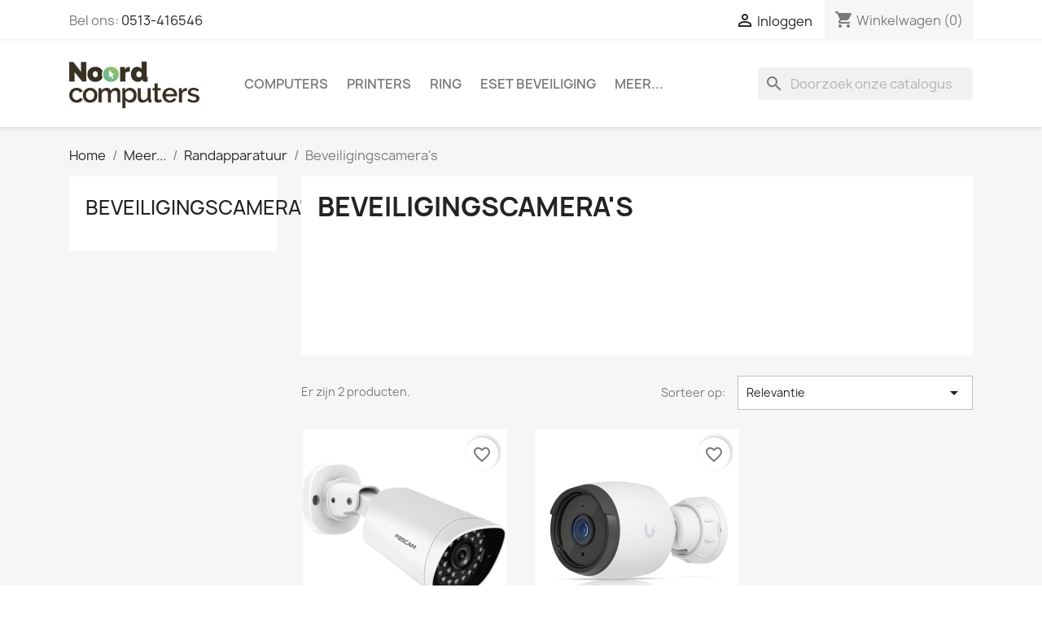

--- FILE ---
content_type: text/html; charset=utf-8
request_url: https://webshop.noord-computers.nl/38-beveiligingscamera-s
body_size: 11815
content:
<!doctype html>
<html lang="nl-NL">

  <head>
    
      
  <meta charset="utf-8">


  <meta http-equiv="x-ua-compatible" content="ie=edge">



  <title>Beveiligingscamera&#039;s</title>
  
    
  
  <meta name="description" content="">
  <meta name="keywords" content="">
        <link rel="canonical" href="https://webshop.noord-computers.nl/38-beveiligingscamera-s">
    
      
  
  
    <script type="application/ld+json">
  {
    "@context": "https://schema.org",
    "@type": "Organization",
    "name" : "Noord Computers",
    "url" : "https://webshop.noord-computers.nl/"
         ,"logo": {
        "@type": "ImageObject",
        "url":"https://webshop.noord-computers.nl/img/logo-1690199789.jpg"
      }
      }
</script>

<script type="application/ld+json">
  {
    "@context": "https://schema.org",
    "@type": "WebPage",
    "isPartOf": {
      "@type": "WebSite",
      "url":  "https://webshop.noord-computers.nl/",
      "name": "Noord Computers"
    },
    "name": "Beveiligingscamera&#039;s",
    "url":  "https://webshop.noord-computers.nl/38-beveiligingscamera-s"
  }
</script>


  <script type="application/ld+json">
    {
      "@context": "https://schema.org",
      "@type": "BreadcrumbList",
      "itemListElement": [
                  {
            "@type": "ListItem",
            "position": 1,
            "name": "Home",
            "item": "https://webshop.noord-computers.nl/"
          },                  {
            "@type": "ListItem",
            "position": 2,
            "name": "Meer...",
            "item": "https://webshop.noord-computers.nl/17-meer"
          },                  {
            "@type": "ListItem",
            "position": 3,
            "name": "Randapparatuur",
            "item": "https://webshop.noord-computers.nl/21-randapparatuur"
          },                  {
            "@type": "ListItem",
            "position": 4,
            "name": "Beveiligingscamera&#039;s",
            "item": "https://webshop.noord-computers.nl/38-beveiligingscamera-s"
          }              ]
    }
  </script>
  
  
  
  <script type="application/ld+json">
  {
    "@context": "https://schema.org",
    "@type": "ItemList",
    "itemListElement": [
          {
        "@type": "ListItem",
        "position": 1,
        "name": "Foscam buitencamera",
        "url": "https://webshop.noord-computers.nl/meer/453-foscam-buitencamera.html"
      },          {
        "@type": "ListItem",
        "position": 2,
        "name": "Ubiquiti G6 Bullet",
        "url": "https://webshop.noord-computers.nl/meer/997-ubiquiti-g4-bullet.html"
      }        ]
  }
</script>

  
  
    
  

  
    <meta property="og:title" content="Beveiligingscamera&#039;s" />
    <meta property="og:description" content="" />
    <meta property="og:url" content="https://webshop.noord-computers.nl/38-beveiligingscamera-s" />
    <meta property="og:site_name" content="Noord Computers" />
    <meta property="og:type" content="website" />    



  <meta name="viewport" content="width=device-width, initial-scale=1">



  <link rel="icon" type="image/vnd.microsoft.icon" href="https://webshop.noord-computers.nl/img/favicon.ico?1690199789">
  <link rel="shortcut icon" type="image/x-icon" href="https://webshop.noord-computers.nl/img/favicon.ico?1690199789">



    <link rel="stylesheet" href="https://webshop.noord-computers.nl/themes/classic/assets/cache/theme-3537c113.css" type="text/css" media="all">




  

  <script type="text/javascript">
        var blockwishlistController = "https:\/\/webshop.noord-computers.nl\/module\/blockwishlist\/action";
        var prestashop = {"cart":{"products":[],"totals":{"total":{"type":"total","label":"Totaal","amount":0,"value":"\u20ac\u00a00,00"},"total_including_tax":{"type":"total","label":"Totaal (incl. btw)","amount":0,"value":"\u20ac\u00a00,00"},"total_excluding_tax":{"type":"total","label":"Totaal (excl. btw)","amount":0,"value":"\u20ac\u00a00,00"}},"subtotals":{"products":{"type":"products","label":"Subtotaal","amount":0,"value":"\u20ac\u00a00,00"},"discounts":null,"shipping":{"type":"shipping","label":"Verzending","amount":0,"value":""},"tax":null},"products_count":0,"summary_string":"0 artikelen","vouchers":{"allowed":0,"added":[]},"discounts":[],"minimalPurchase":0,"minimalPurchaseRequired":""},"currency":{"id":1,"name":"Euro","iso_code":"EUR","iso_code_num":"978","sign":"\u20ac"},"customer":{"lastname":null,"firstname":null,"email":null,"birthday":null,"newsletter":null,"newsletter_date_add":null,"optin":null,"website":null,"company":null,"siret":null,"ape":null,"is_logged":false,"gender":{"type":null,"name":null},"addresses":[]},"country":{"id_zone":1,"id_currency":0,"call_prefix":31,"iso_code":"NL","active":"1","contains_states":"1","need_identification_number":"0","need_zip_code":"1","zip_code_format":"NNNN LL","display_tax_label":"1","name":"Nederland","id":13},"language":{"name":"Nederlands (Dutch)","iso_code":"nl","locale":"nl-NL","language_code":"nl-nl","active":"1","is_rtl":"0","date_format_lite":"d-m-Y","date_format_full":"d-m-Y H:i:s","id":2},"page":{"title":"","canonical":"https:\/\/webshop.noord-computers.nl\/38-beveiligingscamera-s","meta":{"title":"Beveiligingscamera's","description":"","keywords":"","robots":"index"},"page_name":"category","body_classes":{"lang-nl":true,"lang-rtl":false,"country-NL":true,"currency-EUR":true,"layout-left-column":true,"page-category":true,"tax-display-enabled":true,"page-customer-account":false,"category-id-38":true,"category-Beveiligingscamera's":true,"category-id-parent-21":true,"category-depth-level-4":true},"admin_notifications":[],"password-policy":{"feedbacks":{"0":"Erg zwak","1":"Zwak","2":"gemiddeld","3":"Sterk","4":"Heel sterk","Straight rows of keys are easy to guess":"Rechte rijen toetsen zijn gemakkelijk te raden","Short keyboard patterns are easy to guess":"Korte toetsenbordpatronen zijn gemakkelijk te raden","Use a longer keyboard pattern with more turns":"Gebruik een langer toetsenbordpatroon met meer beurten","Repeats like \"aaa\" are easy to guess":"Herhalingen zoals \"aaa\" zijn gemakkelijk te raden","Repeats like \"abcabcabc\" are only slightly harder to guess than \"abc\"":"Herhalingen zoals \"abcabcabc\" zijn slechts iets moeilijker te raden dan \"abc\"","Sequences like abc or 6543 are easy to guess":"Reeksen zoals \"abc\" of \"6543\" zijn gemakkelijk te raden","Recent years are easy to guess":"Recente jaren zijn gemakkelijk te raden","Dates are often easy to guess":"Datums zijn vaak gemakkelijk te raden","This is a top-10 common password":"Dit is een top-10 veelgebruikt wachtwoord","This is a top-100 common password":"Dit is een top-100 veelgebruikt wachtwoord","This is a very common password":"Dit is een veelgebruikt wachtwoord","This is similar to a commonly used password":"Dit is vergelijkbaar met een veelgebruikt wachtwoord","A word by itself is easy to guess":"Een woord op zich is gemakkelijk te raden","Names and surnames by themselves are easy to guess":"Namen en achternamen zijn op zichzelf gemakkelijk te raden","Common names and surnames are easy to guess":"Veelvoorkomende namen en achternamen zijn gemakkelijk te raden","Use a few words, avoid common phrases":"Gebruik een paar woorden, vermijd veelvoorkomende zinnen","No need for symbols, digits, or uppercase letters":"Geen symbolen, cijfers of hoofdletters nodig","Avoid repeated words and characters":"Vermijd herhaalde woorden en tekens","Avoid sequences":"Vermijd reeksen","Avoid recent years":"Vermijd recente jaren","Avoid years that are associated with you":"Vermijd jaren die aan jou zijn gekoppeld","Avoid dates and years that are associated with you":"Vermijd datums en jaren die aan jou zijn gekoppeld","Capitalization doesn't help very much":"Hoofdletters helpen niet veel","All-uppercase is almost as easy to guess as all-lowercase":"Geheel in hoofdletters is bijna net zo gemakkelijk te raden als geheel in kleine letters","Reversed words aren't much harder to guess":"Omgekeerde woorden zijn niet veel moeilijker te raden","Predictable substitutions like '@' instead of 'a' don't help very much":"Voorspelbare vervangingen zoals \"@\" in plaats van \"a\" helpen niet erg","Add another word or two. Uncommon words are better.":"Voeg nog een of twee woorden toe. Ongewone woorden zijn beter."}}},"shop":{"name":"Noord Computers","logo":"https:\/\/webshop.noord-computers.nl\/img\/logo-1690199789.jpg","stores_icon":"https:\/\/webshop.noord-computers.nl\/img\/logo_stores.png","favicon":"https:\/\/webshop.noord-computers.nl\/img\/favicon.ico"},"core_js_public_path":"\/themes\/","urls":{"base_url":"https:\/\/webshop.noord-computers.nl\/","current_url":"https:\/\/webshop.noord-computers.nl\/38-beveiligingscamera-s","shop_domain_url":"https:\/\/webshop.noord-computers.nl","img_ps_url":"https:\/\/webshop.noord-computers.nl\/img\/","img_cat_url":"https:\/\/webshop.noord-computers.nl\/img\/c\/","img_lang_url":"https:\/\/webshop.noord-computers.nl\/img\/l\/","img_prod_url":"https:\/\/webshop.noord-computers.nl\/img\/p\/","img_manu_url":"https:\/\/webshop.noord-computers.nl\/img\/m\/","img_sup_url":"https:\/\/webshop.noord-computers.nl\/img\/su\/","img_ship_url":"https:\/\/webshop.noord-computers.nl\/img\/s\/","img_store_url":"https:\/\/webshop.noord-computers.nl\/img\/st\/","img_col_url":"https:\/\/webshop.noord-computers.nl\/img\/co\/","img_url":"https:\/\/webshop.noord-computers.nl\/themes\/classic\/assets\/img\/","css_url":"https:\/\/webshop.noord-computers.nl\/themes\/classic\/assets\/css\/","js_url":"https:\/\/webshop.noord-computers.nl\/themes\/classic\/assets\/js\/","pic_url":"https:\/\/webshop.noord-computers.nl\/upload\/","theme_assets":"https:\/\/webshop.noord-computers.nl\/themes\/classic\/assets\/","theme_dir":"https:\/\/webshop.noord-computers.nl\/var\/www\/prestashop\/themes\/classic\/","pages":{"address":"https:\/\/webshop.noord-computers.nl\/adres","addresses":"https:\/\/webshop.noord-computers.nl\/adressen","authentication":"https:\/\/webshop.noord-computers.nl\/aanmelden","manufacturer":"https:\/\/webshop.noord-computers.nl\/merken","cart":"https:\/\/webshop.noord-computers.nl\/winkelmandje","category":"https:\/\/webshop.noord-computers.nl\/index.php?controller=category","cms":"https:\/\/webshop.noord-computers.nl\/index.php?controller=cms","contact":"https:\/\/webshop.noord-computers.nl\/contact-opnemen","discount":"https:\/\/webshop.noord-computers.nl\/korting","guest_tracking":"https:\/\/webshop.noord-computers.nl\/bestelling-volgen-als-gast","history":"https:\/\/webshop.noord-computers.nl\/besteloverzicht","identity":"https:\/\/webshop.noord-computers.nl\/identiteit","index":"https:\/\/webshop.noord-computers.nl\/","my_account":"https:\/\/webshop.noord-computers.nl\/mijn-account","order_confirmation":"https:\/\/webshop.noord-computers.nl\/order-bevestiging","order_detail":"https:\/\/webshop.noord-computers.nl\/index.php?controller=order-detail","order_follow":"https:\/\/webshop.noord-computers.nl\/bestelling-volgen","order":"https:\/\/webshop.noord-computers.nl\/bestelling","order_return":"https:\/\/webshop.noord-computers.nl\/index.php?controller=order-return","order_slip":"https:\/\/webshop.noord-computers.nl\/bestel-bon","pagenotfound":"https:\/\/webshop.noord-computers.nl\/pagina-niet-gevonden","password":"https:\/\/webshop.noord-computers.nl\/wachtwoord-opvragen","pdf_invoice":"https:\/\/webshop.noord-computers.nl\/index.php?controller=pdf-invoice","pdf_order_return":"https:\/\/webshop.noord-computers.nl\/index.php?controller=pdf-order-return","pdf_order_slip":"https:\/\/webshop.noord-computers.nl\/index.php?controller=pdf-order-slip","prices_drop":"https:\/\/webshop.noord-computers.nl\/aanbiedingen","product":"https:\/\/webshop.noord-computers.nl\/index.php?controller=product","registration":"https:\/\/webshop.noord-computers.nl\/registratie","search":"https:\/\/webshop.noord-computers.nl\/zoeken","sitemap":"https:\/\/webshop.noord-computers.nl\/sitemap","stores":"https:\/\/webshop.noord-computers.nl\/winkels","supplier":"https:\/\/webshop.noord-computers.nl\/leveranciers","new_products":"https:\/\/webshop.noord-computers.nl\/nieuwe-producten","brands":"https:\/\/webshop.noord-computers.nl\/merken","register":"https:\/\/webshop.noord-computers.nl\/registratie","order_login":"https:\/\/webshop.noord-computers.nl\/bestelling?login=1"},"alternative_langs":[],"actions":{"logout":"https:\/\/webshop.noord-computers.nl\/?mylogout="},"no_picture_image":{"bySize":{"small_default":{"url":"https:\/\/webshop.noord-computers.nl\/img\/p\/nl-default-small_default.jpg","width":98,"height":98},"cart_default":{"url":"https:\/\/webshop.noord-computers.nl\/img\/p\/nl-default-cart_default.jpg","width":125,"height":125},"home_default":{"url":"https:\/\/webshop.noord-computers.nl\/img\/p\/nl-default-home_default.jpg","width":250,"height":250},"medium_default":{"url":"https:\/\/webshop.noord-computers.nl\/img\/p\/nl-default-medium_default.jpg","width":452,"height":452},"large_default":{"url":"https:\/\/webshop.noord-computers.nl\/img\/p\/nl-default-large_default.jpg","width":800,"height":800}},"small":{"url":"https:\/\/webshop.noord-computers.nl\/img\/p\/nl-default-small_default.jpg","width":98,"height":98},"medium":{"url":"https:\/\/webshop.noord-computers.nl\/img\/p\/nl-default-home_default.jpg","width":250,"height":250},"large":{"url":"https:\/\/webshop.noord-computers.nl\/img\/p\/nl-default-large_default.jpg","width":800,"height":800},"legend":""}},"configuration":{"display_taxes_label":true,"display_prices_tax_incl":true,"is_catalog":false,"show_prices":true,"opt_in":{"partner":false},"quantity_discount":{"type":"discount","label":"Eenheidskorting"},"voucher_enabled":0,"return_enabled":0},"field_required":[],"breadcrumb":{"links":[{"title":"Home","url":"https:\/\/webshop.noord-computers.nl\/"},{"title":"Meer...","url":"https:\/\/webshop.noord-computers.nl\/17-meer"},{"title":"Randapparatuur","url":"https:\/\/webshop.noord-computers.nl\/21-randapparatuur"},{"title":"Beveiligingscamera's","url":"https:\/\/webshop.noord-computers.nl\/38-beveiligingscamera-s"}],"count":4},"link":{"protocol_link":"https:\/\/","protocol_content":"https:\/\/"},"time":1769041796,"static_token":"87a92f9f3ef3f8cf03db376a857e9e95","token":"d0fd2d7a40e225e5507a7b304e93f3d3","debug":false};
        var productsAlreadyTagged = [];
        var psemailsubscription_subscription = "https:\/\/webshop.noord-computers.nl\/module\/ps_emailsubscription\/subscription";
        var psr_icon_color = "#F19D76";
        var removeFromWishlistUrl = "https:\/\/webshop.noord-computers.nl\/module\/blockwishlist\/action?action=deleteProductFromWishlist";
        var wishlistAddProductToCartUrl = "https:\/\/webshop.noord-computers.nl\/module\/blockwishlist\/action?action=addProductToCart";
        var wishlistUrl = "https:\/\/webshop.noord-computers.nl\/module\/blockwishlist\/view";
      </script>



  


    
  </head>

  <body id="category" class="lang-nl country-nl currency-eur layout-left-column page-category tax-display-enabled category-id-38 category-beveiligingscamera-s category-id-parent-21 category-depth-level-4">

    
      
    

    <main>
      
              

      <header id="header">
        
          
  <div class="header-banner">
    
  </div>



  <nav class="header-nav">
    <div class="container">
      <div class="row">
        <div class="hidden-sm-down">
          <div class="col-md-5 col-xs-12">
            <div id="_desktop_contact_link">
  <div id="contact-link">
                Bel ons: <a href='tel:0513-416546'>0513-416546</a>
      </div>
</div>

          </div>
          <div class="col-md-7 right-nav">
              <div id="_desktop_user_info">
  <div class="user-info">
          <a
        href="https://webshop.noord-computers.nl/aanmelden?back=https%3A%2F%2Fwebshop.noord-computers.nl%2F38-beveiligingscamera-s"
        title="Inloggen voor uw klantaccount"
        rel="nofollow"
      >
        <i class="material-icons">&#xE7FF;</i>
        <span class="hidden-sm-down">Inloggen</span>
      </a>
      </div>
</div>
<div id="_desktop_cart">
  <div class="blockcart cart-preview inactive" data-refresh-url="//webshop.noord-computers.nl/module/ps_shoppingcart/ajax">
    <div class="header">
              <i class="material-icons shopping-cart" aria-hidden="true">shopping_cart</i>
        <span class="hidden-sm-down">Winkelwagen</span>
        <span class="cart-products-count">(0)</span>
          </div>
  </div>
</div>

          </div>
        </div>
        <div class="hidden-md-up text-sm-center mobile">
          <div class="float-xs-left" id="menu-icon">
            <i class="material-icons d-inline">&#xE5D2;</i>
          </div>
          <div class="float-xs-right" id="_mobile_cart"></div>
          <div class="float-xs-right" id="_mobile_user_info"></div>
          <div class="top-logo" id="_mobile_logo"></div>
          <div class="clearfix"></div>
        </div>
      </div>
    </div>
  </nav>



  <div class="header-top">
    <div class="container">
       <div class="row">
        <div class="col-md-2 hidden-sm-down" id="_desktop_logo">
                                    
  <a href="https://webshop.noord-computers.nl/">
    <img
      class="logo img-fluid"
      src="https://webshop.noord-computers.nl/img/logo-1690199789.jpg"
      alt="Noord Computers"
      width="1024"
      height="421">
  </a>

                              </div>
        <div class="header-top-right col-md-10 col-sm-12 position-static">
          

<div class="menu js-top-menu position-static hidden-sm-down" id="_desktop_top_menu">
    
          <ul class="top-menu" id="top-menu" data-depth="0">
                    <li class="category" id="category-10">
                          <a
                class="dropdown-item"
                href="https://webshop.noord-computers.nl/10-computers" data-depth="0"
                              >
                                                                      <span class="float-xs-right hidden-md-up">
                    <span data-target="#top_sub_menu_33991" data-toggle="collapse" class="navbar-toggler collapse-icons">
                      <i class="material-icons add">&#xE313;</i>
                      <i class="material-icons remove">&#xE316;</i>
                    </span>
                  </span>
                                Computers
              </a>
                            <div  class="popover sub-menu js-sub-menu collapse" id="top_sub_menu_33991">
                
          <ul class="top-menu"  data-depth="1">
                    <li class="category" id="category-44">
                          <a
                class="dropdown-item dropdown-submenu"
                href="https://webshop.noord-computers.nl/44-laptops" data-depth="1"
                              >
                                Laptops
              </a>
                          </li>
                    <li class="category" id="category-45">
                          <a
                class="dropdown-item dropdown-submenu"
                href="https://webshop.noord-computers.nl/45-desktops" data-depth="1"
                              >
                                Desktops
              </a>
                          </li>
                    <li class="category" id="category-56">
                          <a
                class="dropdown-item dropdown-submenu"
                href="https://webshop.noord-computers.nl/56-apple" data-depth="1"
                              >
                                Apple
              </a>
                          </li>
              </ul>
    
              </div>
                          </li>
                    <li class="category" id="category-16">
                          <a
                class="dropdown-item"
                href="https://webshop.noord-computers.nl/16-printers" data-depth="0"
                              >
                                Printers
              </a>
                          </li>
                    <li class="category" id="category-54">
                          <a
                class="dropdown-item"
                href="https://webshop.noord-computers.nl/54-ring" data-depth="0"
                              >
                                Ring
              </a>
                          </li>
                    <li class="category" id="category-12">
                          <a
                class="dropdown-item"
                href="https://webshop.noord-computers.nl/12-eset-beveiliging" data-depth="0"
                              >
                                                                      <span class="float-xs-right hidden-md-up">
                    <span data-target="#top_sub_menu_40594" data-toggle="collapse" class="navbar-toggler collapse-icons">
                      <i class="material-icons add">&#xE313;</i>
                      <i class="material-icons remove">&#xE316;</i>
                    </span>
                  </span>
                                ESET Beveiliging
              </a>
                            <div  class="popover sub-menu js-sub-menu collapse" id="top_sub_menu_40594">
                
          <ul class="top-menu"  data-depth="1">
                    <li class="category" id="category-23">
                          <a
                class="dropdown-item dropdown-submenu"
                href="https://webshop.noord-computers.nl/23-eset-verlengingen" data-depth="1"
                              >
                                ESET Verlengingen
              </a>
                          </li>
                    <li class="category" id="category-24">
                          <a
                class="dropdown-item dropdown-submenu"
                href="https://webshop.noord-computers.nl/24-eset-nieuwe-licentie" data-depth="1"
                              >
                                ESET - Nieuwe licentie
              </a>
                          </li>
              </ul>
    
              </div>
                          </li>
                    <li class="category" id="category-17">
                          <a
                class="dropdown-item"
                href="https://webshop.noord-computers.nl/17-meer" data-depth="0"
                              >
                                                                      <span class="float-xs-right hidden-md-up">
                    <span data-target="#top_sub_menu_70258" data-toggle="collapse" class="navbar-toggler collapse-icons">
                      <i class="material-icons add">&#xE313;</i>
                      <i class="material-icons remove">&#xE316;</i>
                    </span>
                  </span>
                                Meer...
              </a>
                            <div  class="popover sub-menu js-sub-menu collapse" id="top_sub_menu_70258">
                
          <ul class="top-menu"  data-depth="1">
                    <li class="category" id="category-11">
                          <a
                class="dropdown-item dropdown-submenu"
                href="https://webshop.noord-computers.nl/11-videobellen" data-depth="1"
                              >
                                                                      <span class="float-xs-right hidden-md-up">
                    <span data-target="#top_sub_menu_86464" data-toggle="collapse" class="navbar-toggler collapse-icons">
                      <i class="material-icons add">&#xE313;</i>
                      <i class="material-icons remove">&#xE316;</i>
                    </span>
                  </span>
                                (Video)bellen
              </a>
                            <div  class="collapse" id="top_sub_menu_86464">
                
          <ul class="top-menu"  data-depth="2">
                    <li class="category" id="category-40">
                          <a
                class="dropdown-item"
                href="https://webshop.noord-computers.nl/40-webcams" data-depth="2"
                              >
                                Webcams
              </a>
                          </li>
                    <li class="category" id="category-41">
                          <a
                class="dropdown-item"
                href="https://webshop.noord-computers.nl/41-headsets" data-depth="2"
                              >
                                Headsets
              </a>
                          </li>
              </ul>
    
              </div>
                          </li>
                    <li class="category" id="category-18">
                          <a
                class="dropdown-item dropdown-submenu"
                href="https://webshop.noord-computers.nl/18-opslag" data-depth="1"
                              >
                                Opslag
              </a>
                          </li>
                    <li class="category" id="category-19">
                          <a
                class="dropdown-item dropdown-submenu"
                href="https://webshop.noord-computers.nl/19-netwerk" data-depth="1"
                              >
                                                                      <span class="float-xs-right hidden-md-up">
                    <span data-target="#top_sub_menu_74038" data-toggle="collapse" class="navbar-toggler collapse-icons">
                      <i class="material-icons add">&#xE313;</i>
                      <i class="material-icons remove">&#xE316;</i>
                    </span>
                  </span>
                                Netwerk
              </a>
                            <div  class="collapse" id="top_sub_menu_74038">
                
          <ul class="top-menu"  data-depth="2">
                    <li class="category" id="category-25">
                          <a
                class="dropdown-item"
                href="https://webshop.noord-computers.nl/25-routers" data-depth="2"
                              >
                                Routers
              </a>
                          </li>
                    <li class="category" id="category-26">
                          <a
                class="dropdown-item"
                href="https://webshop.noord-computers.nl/26-switches" data-depth="2"
                              >
                                Switches
              </a>
                          </li>
                    <li class="category" id="category-28">
                          <a
                class="dropdown-item"
                href="https://webshop.noord-computers.nl/28-wifi-versterkers" data-depth="2"
                              >
                                Wifi versterkers
              </a>
                          </li>
                    <li class="category" id="category-29">
                          <a
                class="dropdown-item"
                href="https://webshop.noord-computers.nl/29-access-point" data-depth="2"
                              >
                                Access Point
              </a>
                          </li>
                    <li class="category" id="category-30">
                          <a
                class="dropdown-item"
                href="https://webshop.noord-computers.nl/30-wifi-adapters" data-depth="2"
                              >
                                Wifi adapters
              </a>
                          </li>
                    <li class="category" id="category-57">
                          <a
                class="dropdown-item"
                href="https://webshop.noord-computers.nl/57-fritz" data-depth="2"
                              >
                                Fritz!
              </a>
                          </li>
              </ul>
    
              </div>
                          </li>
                    <li class="category" id="category-20">
                          <a
                class="dropdown-item dropdown-submenu"
                href="https://webshop.noord-computers.nl/20-tablets" data-depth="1"
                              >
                                Tablets
              </a>
                          </li>
                    <li class="category" id="category-21">
                          <a
                class="dropdown-item dropdown-submenu"
                href="https://webshop.noord-computers.nl/21-randapparatuur" data-depth="1"
                              >
                                                                      <span class="float-xs-right hidden-md-up">
                    <span data-target="#top_sub_menu_91610" data-toggle="collapse" class="navbar-toggler collapse-icons">
                      <i class="material-icons add">&#xE313;</i>
                      <i class="material-icons remove">&#xE316;</i>
                    </span>
                  </span>
                                Randapparatuur
              </a>
                            <div  class="collapse" id="top_sub_menu_91610">
                
          <ul class="top-menu"  data-depth="2">
                    <li class="category" id="category-35">
                          <a
                class="dropdown-item"
                href="https://webshop.noord-computers.nl/35-toetsenborden" data-depth="2"
                              >
                                Toetsenborden
              </a>
                          </li>
                    <li class="category" id="category-36">
                          <a
                class="dropdown-item"
                href="https://webshop.noord-computers.nl/36-muizen-" data-depth="2"
                              >
                                Muizen
              </a>
                          </li>
                    <li class="category" id="category-37">
                          <a
                class="dropdown-item"
                href="https://webshop.noord-computers.nl/37-speakers" data-depth="2"
                              >
                                Speakers
              </a>
                          </li>
                    <li class="category current " id="category-38">
                          <a
                class="dropdown-item"
                href="https://webshop.noord-computers.nl/38-beveiligingscamera-s" data-depth="2"
                              >
                                Beveiligingscamera&#039;s
              </a>
                          </li>
                    <li class="category" id="category-52">
                          <a
                class="dropdown-item"
                href="https://webshop.noord-computers.nl/52-usb-sticks" data-depth="2"
                              >
                                USB sticks
              </a>
                          </li>
                    <li class="category" id="category-53">
                          <a
                class="dropdown-item"
                href="https://webshop.noord-computers.nl/53-sd-kaarten" data-depth="2"
                              >
                                SD kaarten
              </a>
                          </li>
              </ul>
    
              </div>
                          </li>
                    <li class="category" id="category-22">
                          <a
                class="dropdown-item dropdown-submenu"
                href="https://webshop.noord-computers.nl/22-monitoren" data-depth="1"
                              >
                                Monitoren
              </a>
                          </li>
                    <li class="category" id="category-46">
                          <a
                class="dropdown-item dropdown-submenu"
                href="https://webshop.noord-computers.nl/46-kabels" data-depth="1"
                              >
                                Kabels
              </a>
                          </li>
                    <li class="category" id="category-47">
                          <a
                class="dropdown-item dropdown-submenu"
                href="https://webshop.noord-computers.nl/47-inkt" data-depth="1"
                              >
                                Inkt
              </a>
                          </li>
              </ul>
    
              </div>
                          </li>
              </ul>
    
    <div class="clearfix"></div>
</div>
<div id="search_widget" class="search-widgets" data-search-controller-url="//webshop.noord-computers.nl/zoeken">
  <form method="get" action="//webshop.noord-computers.nl/zoeken">
    <input type="hidden" name="controller" value="search">
    <i class="material-icons search" aria-hidden="true">search</i>
    <input type="text" name="s" value="" placeholder="Doorzoek onze catalogus" aria-label="Zoeken">
    <i class="material-icons clear" aria-hidden="true">clear</i>
  </form>
</div>

        </div>
      </div>
      <div id="mobile_top_menu_wrapper" class="row hidden-md-up" style="display:none;">
        <div class="js-top-menu mobile" id="_mobile_top_menu"></div>
        <div class="js-top-menu-bottom">
          <div id="_mobile_currency_selector"></div>
          <div id="_mobile_language_selector"></div>
          <div id="_mobile_contact_link"></div>
        </div>
      </div>
    </div>
  </div>
  

        
      </header>

      <section id="wrapper">
        
          
<aside id="notifications">
  <div class="notifications-container container">
    
    
    
      </div>
</aside>
        

        
        <div class="container">
          
            <nav data-depth="4" class="breadcrumb">
  <ol>
    
              
          <li>
                          <a href="https://webshop.noord-computers.nl/"><span>Home</span></a>
                      </li>
        
              
          <li>
                          <a href="https://webshop.noord-computers.nl/17-meer"><span>Meer...</span></a>
                      </li>
        
              
          <li>
                          <a href="https://webshop.noord-computers.nl/21-randapparatuur"><span>Randapparatuur</span></a>
                      </li>
        
              
          <li>
                          <span>Beveiligingscamera&#039;s</span>
                      </li>
        
          
  </ol>
</nav>
          

          <div class="row">
            
              <div id="left-column" class="col-xs-12 col-md-4 col-lg-3">
                                  

<div class="block-categories">
  <ul class="category-top-menu">
    <li><a class="text-uppercase h6" href="https://webshop.noord-computers.nl/38-beveiligingscamera-s">Beveiligingscamera&#039;s</a></li>
      </ul>
</div>
<div id="search_filters_wrapper" class="hidden-sm-down">
  <div id="search_filter_controls" class="hidden-md-up">
      <span id="_mobile_search_filters_clear_all"></span>
      <button class="btn btn-secondary ok">
        <i class="material-icons rtl-no-flip">&#xE876;</i>
        Oké
      </button>
  </div>
  
</div>

                              </div>
            

            
  <div id="content-wrapper" class="js-content-wrapper left-column col-xs-12 col-md-8 col-lg-9">
    
    
  <section id="main">

    
    <div id="js-product-list-header">
            <div class="block-category card card-block">
            <h1 class="h1">Beveiligingscamera&#039;s</h1>
            <div class="block-category-inner">
                                            </div>
        </div>
    </div>


    
          
    
    

    <section id="products">
      
        
          <div id="js-product-list-top" class="row products-selection">
  <div class="col-lg-5 hidden-sm-down total-products">
          <p>Er zijn 2 producten.</p>
      </div>
  <div class="col-lg-7">
    <div class="row sort-by-row">
      
        <span class="col-sm-3 col-md-5 hidden-sm-down sort-by">Sorteer op:</span>
<div class="col-xs-12 col-sm-12 col-md-9 products-sort-order dropdown">
  <button
    class="btn-unstyle select-title"
    rel="nofollow"
    data-toggle="dropdown"
    aria-label="Sorteren op selectie"
    aria-haspopup="true"
    aria-expanded="false">
    Relevantie    <i class="material-icons float-xs-right">&#xE5C5;</i>
  </button>
  <div class="dropdown-menu">
          <a
        rel="nofollow"
        href="https://webshop.noord-computers.nl/38-beveiligingscamera-s?order=product.sales.desc"
        class="select-list js-search-link"
      >
        Verkopen, van hoog naar laag
      </a>
          <a
        rel="nofollow"
        href="https://webshop.noord-computers.nl/38-beveiligingscamera-s?order=product.position.asc"
        class="select-list current js-search-link"
      >
        Relevantie
      </a>
          <a
        rel="nofollow"
        href="https://webshop.noord-computers.nl/38-beveiligingscamera-s?order=product.name.asc"
        class="select-list js-search-link"
      >
        Naam: A tot Z
      </a>
          <a
        rel="nofollow"
        href="https://webshop.noord-computers.nl/38-beveiligingscamera-s?order=product.name.desc"
        class="select-list js-search-link"
      >
        Naam: Z tot A
      </a>
          <a
        rel="nofollow"
        href="https://webshop.noord-computers.nl/38-beveiligingscamera-s?order=product.price.asc"
        class="select-list js-search-link"
      >
        Prijs: laag naar hoog
      </a>
          <a
        rel="nofollow"
        href="https://webshop.noord-computers.nl/38-beveiligingscamera-s?order=product.price.desc"
        class="select-list js-search-link"
      >
        Prijs: hoog naar laag
      </a>
          <a
        rel="nofollow"
        href="https://webshop.noord-computers.nl/38-beveiligingscamera-s?order=product.reference.asc"
        class="select-list js-search-link"
      >
        Reference, A to Z
      </a>
          <a
        rel="nofollow"
        href="https://webshop.noord-computers.nl/38-beveiligingscamera-s?order=product.reference.desc"
        class="select-list js-search-link"
      >
        Reference, Z to A
      </a>
      </div>
</div>
      
          </div>
  </div>
  <div class="col-sm-12 hidden-md-up text-sm-center showing">
    Item 1-2 van 2 in totaal item(s)
  </div>
</div>
        

        
          <div class="hidden-sm-down">
            <section id="js-active-search-filters" class="hide">
  
    <p class="h6 hidden-xs-up">Actieve filters</p>
  

  </section>

          </div>
        

        
          <div id="js-product-list">
  
<div class="products row">
            
<div class="js-product product col-xs-12 col-sm-6 col-xl-4">
  <article class="product-miniature js-product-miniature" data-id-product="453" data-id-product-attribute="0">
    <div class="thumbnail-container">
      <div class="thumbnail-top">
        
                      <a href="https://webshop.noord-computers.nl/meer/453-foscam-buitencamera.html" class="thumbnail product-thumbnail">
              <picture>
                                                <img
                  src="https://webshop.noord-computers.nl/458-home_default/foscam-buitencamera.jpg"
                  alt="Foscam buitencamera"
                  loading="lazy"
                  data-full-size-image-url="https://webshop.noord-computers.nl/458-large_default/foscam-buitencamera.jpg"
                  width="250"
                  height="250"
                />
              </picture>
            </a>
                  

        <div class="highlighted-informations no-variants">
          
            <a class="quick-view js-quick-view" href="#" data-link-action="quickview">
              <i class="material-icons search">&#xE8B6;</i> Snel bekijken
            </a>
          

          
                      
        </div>
      </div>

      <div class="product-description">
        
                      <h2 class="h3 product-title"><a href="https://webshop.noord-computers.nl/meer/453-foscam-buitencamera.html" content="https://webshop.noord-computers.nl/meer/453-foscam-buitencamera.html">Foscam buitencamera</a></h2>
                  

        
                      <div class="product-price-and-shipping">
              
              

              <span class="price" aria-label="Prijs">
                                                  € 129,95
                              </span>

              

              
            </div>
                  

        
          
        
      </div>

      
    <ul class="product-flags js-product-flags">
            </ul>

    </div>
  </article>
</div>

            
<div class="js-product product col-xs-12 col-sm-6 col-xl-4">
  <article class="product-miniature js-product-miniature" data-id-product="997" data-id-product-attribute="0">
    <div class="thumbnail-container">
      <div class="thumbnail-top">
        
                      <a href="https://webshop.noord-computers.nl/meer/997-ubiquiti-g4-bullet.html" class="thumbnail product-thumbnail">
              <picture>
                                                <img
                  src="https://webshop.noord-computers.nl/1482-home_default/ubiquiti-g4-bullet.jpg"
                  alt="Ubiquiti G6 Bullet"
                  loading="lazy"
                  data-full-size-image-url="https://webshop.noord-computers.nl/1482-large_default/ubiquiti-g4-bullet.jpg"
                  width="250"
                  height="250"
                />
              </picture>
            </a>
                  

        <div class="highlighted-informations no-variants">
          
            <a class="quick-view js-quick-view" href="#" data-link-action="quickview">
              <i class="material-icons search">&#xE8B6;</i> Snel bekijken
            </a>
          

          
                      
        </div>
      </div>

      <div class="product-description">
        
                      <h2 class="h3 product-title"><a href="https://webshop.noord-computers.nl/meer/997-ubiquiti-g4-bullet.html" content="https://webshop.noord-computers.nl/meer/997-ubiquiti-g4-bullet.html">Ubiquiti G6 Bullet</a></h2>
                  

        
                      <div class="product-price-and-shipping">
              
              

              <span class="price" aria-label="Prijs">
                                                  € 219,95
                              </span>

              

              
            </div>
                  

        
          
        
      </div>

      
    <ul class="product-flags js-product-flags">
            </ul>

    </div>
  </article>
</div>

    </div>

  
    <nav class="pagination">
  <div class="col-md-4">
    
      Item 1-2 van 2 in totaal item(s)
    
  </div>

  <div class="col-md-6 offset-md-2 pr-0">
    
         
  </div>

</nav>
  

  <div class="hidden-md-up text-xs-right up">
    <a href="#header" class="btn btn-secondary">
      Terug naar boven
      <i class="material-icons">&#xE316;</i>
    </a>
  </div>
</div>
        

        
          <div id="js-product-list-bottom"></div>
        

          </section>

    
    <div id="js-product-list-footer">
    </div>


    

  </section>

    
  </div>


            
          </div>
        </div>
        
      </section>

      <footer id="footer" class="js-footer">
        
          <div class="container">
  <div class="row">
    
      <div class="block_newsletter col-lg-8 col-md-12 col-sm-12" id="blockEmailSubscription_displayFooterBefore">
  <div class="row">
    <p id="block-newsletter-label" class="col-md-5 col-xs-12">Ontvang ons laatste nieuws en aanbiedingen</p>
    <div class="col-md-7 col-xs-12">
      <form action="https://webshop.noord-computers.nl/38-beveiligingscamera-s#blockEmailSubscription_displayFooterBefore" method="post">
        <div class="row">
          <div class="col-xs-12">
            <input
              class="btn btn-primary float-xs-right hidden-xs-down"
              name="submitNewsletter"
              type="submit"
              value="Abonneer"
            >
            <input
              class="btn btn-primary float-xs-right hidden-sm-up"
              name="submitNewsletter"
              type="submit"
              value="Oké"
            >
            <div class="input-wrapper">
              <input
                name="email"
                type="email"
                value=""
                placeholder="Uw e-mailadres"
                aria-labelledby="block-newsletter-label"
                required
              >
            </div>
            <input type="hidden" name="blockHookName" value="displayFooterBefore" />
            <input type="hidden" name="action" value="0">
            <div class="clearfix"></div>
          </div>
          <div class="col-xs-12">
                              <p>U kunt op elk gewenst moment weer uitschrijven. Hiervoor kunt u de contactgegevens gebruiken uit de algemene voorwaarden.</p>
                                          
                              
                        </div>
        </div>
      </form>
    </div>
  </div>
</div>

  <div class="block-social col-lg-4 col-md-12 col-sm-12">
    <ul>
          </ul>
  </div>


    
  </div>
</div>
<div class="footer-container">
  <div class="container">
    <div class="row">
      
        <div class="col-md-6 links">
  <div class="row">
      <div class="col-md-6 wrapper">
      <p class="h3 hidden-sm-down">Productaanbiedingen</p>
      <div class="title clearfix hidden-md-up" data-target="#footer_sub_menu_1" data-toggle="collapse">
        <span class="h3">Productaanbiedingen</span>
        <span class="float-xs-right">
          <span class="navbar-toggler collapse-icons">
            <i class="material-icons add">&#xE313;</i>
            <i class="material-icons remove">&#xE316;</i>
          </span>
        </span>
      </div>
      <ul id="footer_sub_menu_1" class="collapse">
                  <li>
            <a
                id="link-product-page-prices-drop-1"
                class="cms-page-link"
                href="https://webshop.noord-computers.nl/aanbiedingen"
                title="Onze speciale producten"
                            >
              Aanbiedingen
            </a>
          </li>
                  <li>
            <a
                id="link-product-page-new-products-1"
                class="cms-page-link"
                href="https://webshop.noord-computers.nl/nieuwe-producten"
                title="Onze nieuwe producten"
                            >
              Nieuwe producten
            </a>
          </li>
              </ul>
    </div>
      <div class="col-md-6 wrapper">
      <p class="h3 hidden-sm-down">Bestelinformatie</p>
      <div class="title clearfix hidden-md-up" data-target="#footer_sub_menu_2" data-toggle="collapse">
        <span class="h3">Bestelinformatie</span>
        <span class="float-xs-right">
          <span class="navbar-toggler collapse-icons">
            <i class="material-icons add">&#xE313;</i>
            <i class="material-icons remove">&#xE316;</i>
          </span>
        </span>
      </div>
      <ul id="footer_sub_menu_2" class="collapse">
                  <li>
            <a
                id="link-cms-page-1-2"
                class="cms-page-link"
                href="https://webshop.noord-computers.nl/content/1-levering-retouren"
                title="Onze leveringsvoorwaarden"
                            >
              Levering &amp; retouren
            </a>
          </li>
                  <li>
            <a
                id="link-cms-page-4-2"
                class="cms-page-link"
                href="https://webshop.noord-computers.nl/content/4-over-ons"
                title="Meer over ons weten"
                            >
              Over ons
            </a>
          </li>
                  <li>
            <a
                id="link-cms-page-5-2"
                class="cms-page-link"
                href="https://webshop.noord-computers.nl/content/5-veilige-betaling"
                title="Onze veilige betaalmethode"
                            >
              Veilige betaling
            </a>
          </li>
                  <li>
            <a
                id="link-static-page-contact-2"
                class="cms-page-link"
                href="https://webshop.noord-computers.nl/contact-opnemen"
                title="Neem contact met ons op via ons formulier"
                            >
              Contacteer ons
            </a>
          </li>
                  <li>
            <a
                id="link-static-page-sitemap-2"
                class="cms-page-link"
                href="https://webshop.noord-computers.nl/sitemap"
                title="De weg kwijt? Vinden wat u zoekt"
                            >
              Sitemap
            </a>
          </li>
                  <li>
            <a
                id="link-static-page-stores-2"
                class="cms-page-link"
                href="https://webshop.noord-computers.nl/winkels"
                title=""
                            >
              Winkels
            </a>
          </li>
              </ul>
    </div>
    </div>
</div>
<div id="block_myaccount_infos" class="col-md-3 links wrapper">
  <p class="h3 myaccount-title hidden-sm-down">
    <a class="text-uppercase" href="https://webshop.noord-computers.nl/mijn-account" rel="nofollow">
      Uw account
    </a>
  </p>
  <div class="title clearfix hidden-md-up" data-target="#footer_account_list" data-toggle="collapse">
    <span class="h3">Uw account</span>
    <span class="float-xs-right">
      <span class="navbar-toggler collapse-icons">
        <i class="material-icons add">&#xE313;</i>
        <i class="material-icons remove">&#xE316;</i>
      </span>
    </span>
  </div>
  <ul class="account-list collapse" id="footer_account_list">
            <li><a href="https://webshop.noord-computers.nl/bestelling-volgen-als-gast" title="Volgen van bestellingen" rel="nofollow">Volgen van bestellingen</a></li>
        <li><a href="https://webshop.noord-computers.nl/mijn-account" title="Inloggen voor uw klantaccount" rel="nofollow">Inloggen</a></li>
        <li><a href="https://webshop.noord-computers.nl/registratie" title="Account aanmaken" rel="nofollow">Account aanmaken</a></li>
        <li>
  <a href="//webshop.noord-computers.nl/module/ps_emailalerts/account" title="Mijn notificaties">
    Mijn notificaties
  </a>
</li>

       
	</ul>
</div>

<div class="block-contact col-md-3 links wrapper">
  <div class="title clearfix hidden-md-up" data-target="#contact-infos" data-toggle="collapse">
    <span class="h3">Winkel informatie</span>
    <span class="float-xs-right">
      <span class="navbar-toggler collapse-icons">
        <i class="material-icons add">keyboard_arrow_down</i>
        <i class="material-icons remove">keyboard_arrow_up</i>
      </span>
    </span>
  </div>

  <p class="h4 text-uppercase block-contact-title hidden-sm-down">Winkel informatie</p>
  <div id="contact-infos" class="collapse">
    Noord Computers<br />Pastorielaan 25<br />8501 EW Joure<br />Nederland
          <br>
            Bel ons: <a href='tel:0513-416546'>0513-416546</a>
                  <br>
        E-mail ons:
        <script type="text/javascript">document.write(unescape('%3c%61%20%68%72%65%66%3d%22%6d%61%69%6c%74%6f%3a%77%65%62%73%68%6f%70%40%6e%6f%6f%72%64%2d%63%6f%6d%70%75%74%65%72%73%2e%6e%6c%22%20%3e%77%65%62%73%68%6f%70%40%6e%6f%6f%72%64%2d%63%6f%6d%70%75%74%65%72%73%2e%6e%6c%3c%2f%61%3e'))</script>
      </div>
</div>
  <div
  class="wishlist-add-to"
  data-url="https://webshop.noord-computers.nl/module/blockwishlist/action?action=getAllWishlist"
>
  <div
    class="wishlist-modal modal fade"
    
      :class="{show: !isHidden}"
    
    tabindex="-1"
    role="dialog"
    aria-modal="true"
  >
    <div class="modal-dialog modal-dialog-centered" role="document">
      <div class="modal-content">
        <div class="modal-header">
          <h5 class="modal-title">
            My wishlists
          </h5>
          <button
            type="button"
            class="close"
            @click="toggleModal"
            data-dismiss="modal"
            aria-label="Close"
          >
            <span aria-hidden="true">×</span>
          </button>
        </div>

        <div class="modal-body">
          <choose-list
            @hide="toggleModal"
            :product-id="productId"
            :product-attribute-id="productAttributeId"
            :quantity="quantity"
            url="https://webshop.noord-computers.nl/module/blockwishlist/action?action=getAllWishlist"
            add-url="https://webshop.noord-computers.nl/module/blockwishlist/action?action=addProductToWishlist"
            empty-text="Geen lijst gevonden."
          ></choose-list>
        </div>

        <div class="modal-footer">
          <a @click="openNewWishlistModal" class="wishlist-add-to-new text-primary">
            <i class="material-icons">add_circle_outline</i> Create new list
          </a>
        </div>
      </div>
    </div>
  </div>

  <div
    class="modal-backdrop fade"
    
      :class="{in: !isHidden}"
    
  >
  </div>
</div>


  <div
  class="wishlist-delete"
      data-delete-list-url="https://webshop.noord-computers.nl/module/blockwishlist/action?action=deleteWishlist"
        data-delete-product-url="https://webshop.noord-computers.nl/module/blockwishlist/action?action=deleteProductFromWishlist"
    data-title="Verwijder dit product van verlanglijst"
  data-title-list="Verlanglijst verwijderen"
  data-placeholder='Het product wordt verwijderd van "%nameofthewishlist%".'
  data-cancel-text="Annuleren"
  data-delete-text="Verwijder"
  data-delete-text-list="Verwijder"
>
  <div
    class="wishlist-modal modal fade"
    
      :class="{show: !isHidden}"
    
    tabindex="-1"
    role="dialog"
    aria-modal="true"
  >
    <div class="modal-dialog modal-dialog-centered" role="document">
      <div class="modal-content">
        <div class="modal-header">
          <h5 class="modal-title">((modalTitle))</h5>
          <button
            type="button"
            class="close"
            @click="toggleModal"
            data-dismiss="modal"
            aria-label="Close"
          >
            <span aria-hidden="true">×</span>
          </button>
        </div>
        <div class="modal-body" v-if="productId">
          <p class="modal-text">((confirmMessage))</p> 
        </div>
        <div class="modal-footer">
          <button
            type="button"
            class="modal-cancel btn btn-secondary"
            data-dismiss="modal"
            @click="toggleModal"
          >
            ((cancelText))
          </button>

          <button
            type="button"
            class="btn btn-primary"
            @click="deleteWishlist"
          >
            ((modalDeleteText))
          </button>
        </div>
      </div>
    </div>
  </div>

  <div 
    class="modal-backdrop fade"
    
      :class="{in: !isHidden}"
    
  >
  </div>
</div>

  <div
  class="wishlist-create"
  data-url="https://webshop.noord-computers.nl/module/blockwishlist/action?action=createNewWishlist"
  data-title="Maak een verlanglijst"
  data-label="Verlanglijst naam"
  data-placeholder="Naam toevoegen"
  data-cancel-text="Annuleren"
  data-create-text="Maak een verlanglijst"
  data-length-text="Lijsttitel is te kort"
>
  <div
    class="wishlist-modal modal fade"
    
      :class="{show: !isHidden}"
    
    tabindex="-1"
    role="dialog"
    aria-modal="true"
  >
    <div class="modal-dialog modal-dialog-centered" role="document">
      <div class="modal-content">
        <div class="modal-header">
          <h5 class="modal-title">((title))</h5>
          <button
            type="button"
            class="close"
            @click="toggleModal"
            data-dismiss="modal"
            aria-label="Close"
          >
            <span aria-hidden="true">×</span>
          </button>
        </div>
        <div class="modal-body">
          <div class="form-group form-group-lg">
            <label class="form-control-label" for="input2">((label))</label>
            <input
              type="text"
              class="form-control form-control-lg"
              v-model="value"
              id="input2"
              :placeholder="placeholder"
            />
          </div>
        </div>
        <div class="modal-footer">
          <button
            type="button"
            class="modal-cancel btn btn-secondary"
            data-dismiss="modal"
            @click="toggleModal"
          >
            ((cancelText))
          </button>

          <button
            type="button"
            class="btn btn-primary"
            @click="createWishlist"
          >
            ((createText))
          </button>
        </div>
      </div>
    </div>
  </div>

  <div 
    class="modal-backdrop fade"
    
      :class="{in: !isHidden}"
    
  >
  </div>
</div>

  <div
  class="wishlist-login"
  data-login-text="Inloggen"
  data-cancel-text="Annuleren"
>
  <div
    class="wishlist-modal modal fade"
    
      :class="{show: !isHidden}"
    
    tabindex="-1"
    role="dialog"
    aria-modal="true"
  >
    <div class="modal-dialog modal-dialog-centered" role="document">
      <div class="modal-content">
        <div class="modal-header">
          <h5 class="modal-title">Inloggen</h5>
          <button
            type="button"
            class="close"
            @click="toggleModal"
            data-dismiss="modal"
            aria-label="Close"
          >
            <span aria-hidden="true">×</span>
          </button>
        </div>
        <div class="modal-body">
          <p class="modal-text">U moet ingelogd zijn om producten in uw verlanglijst op te slaan.</p>
        </div>
        <div class="modal-footer">
          <button
            type="button"
            class="modal-cancel btn btn-secondary"
            data-dismiss="modal"
            @click="toggleModal"
          >
            ((cancelText))
          </button>

          <a
            type="button"
            class="btn btn-primary"
            :href="prestashop.urls.pages.authentication"
          >
            ((loginText))
          </a>
        </div>
      </div>
    </div>
  </div>

  <div
    class="modal-backdrop fade"
    
      :class="{in: !isHidden}"
    
  >
  </div>
</div>

  <div
    class="wishlist-toast"
    data-rename-wishlist-text="Naam verlanglijst gewijzigd!"
    data-added-wishlist-text="Product toegevoegd aan verlanglijst!"
    data-create-wishlist-text="Verlanglijst gemaakt!"
    data-delete-wishlist-text="Verlanglijst verwijderd!"
    data-copy-text="Gedeelde link gekopieerd!"
    data-delete-product-text="Product verwijderd!"
  ></div>

      
    </div>
    <div class="row">
      
        
      
    </div>
    <div class="row">
      <div class="col-md-12">
        <p class="text-sm-center">
          
            <a href="https://www.prestashop-project.org/" target="_blank" rel="noopener noreferrer nofollow">
              © 2026 - E-commerce-software van PrestaShop™
            </a>
          
        </p>
      </div>
    </div>
  </div>
</div>
        
      </footer>

    </main>

    
      
<template id="password-feedback">
  <div
    class="password-strength-feedback mt-1"
    style="display: none;"
  >
    <div class="progress-container">
      <div class="progress mb-1">
        <div class="progress-bar" role="progressbar" value="50" aria-valuemin="0" aria-valuemax="100"></div>
      </div>
    </div>
    <script type="text/javascript" class="js-hint-password">
              {"0":"Erg zwak","1":"Zwak","2":"gemiddeld","3":"Sterk","4":"Heel sterk","Straight rows of keys are easy to guess":"Rechte rijen toetsen zijn gemakkelijk te raden","Short keyboard patterns are easy to guess":"Korte toetsenbordpatronen zijn gemakkelijk te raden","Use a longer keyboard pattern with more turns":"Gebruik een langer toetsenbordpatroon met meer beurten","Repeats like \"aaa\" are easy to guess":"Herhalingen zoals \"aaa\" zijn gemakkelijk te raden","Repeats like \"abcabcabc\" are only slightly harder to guess than \"abc\"":"Herhalingen zoals \"abcabcabc\" zijn slechts iets moeilijker te raden dan \"abc\"","Sequences like abc or 6543 are easy to guess":"Reeksen zoals \"abc\" of \"6543\" zijn gemakkelijk te raden","Recent years are easy to guess":"Recente jaren zijn gemakkelijk te raden","Dates are often easy to guess":"Datums zijn vaak gemakkelijk te raden","This is a top-10 common password":"Dit is een top-10 veelgebruikt wachtwoord","This is a top-100 common password":"Dit is een top-100 veelgebruikt wachtwoord","This is a very common password":"Dit is een veelgebruikt wachtwoord","This is similar to a commonly used password":"Dit is vergelijkbaar met een veelgebruikt wachtwoord","A word by itself is easy to guess":"Een woord op zich is gemakkelijk te raden","Names and surnames by themselves are easy to guess":"Namen en achternamen zijn op zichzelf gemakkelijk te raden","Common names and surnames are easy to guess":"Veelvoorkomende namen en achternamen zijn gemakkelijk te raden","Use a few words, avoid common phrases":"Gebruik een paar woorden, vermijd veelvoorkomende zinnen","No need for symbols, digits, or uppercase letters":"Geen symbolen, cijfers of hoofdletters nodig","Avoid repeated words and characters":"Vermijd herhaalde woorden en tekens","Avoid sequences":"Vermijd reeksen","Avoid recent years":"Vermijd recente jaren","Avoid years that are associated with you":"Vermijd jaren die aan jou zijn gekoppeld","Avoid dates and years that are associated with you":"Vermijd datums en jaren die aan jou zijn gekoppeld","Capitalization doesn't help very much":"Hoofdletters helpen niet veel","All-uppercase is almost as easy to guess as all-lowercase":"Geheel in hoofdletters is bijna net zo gemakkelijk te raden als geheel in kleine letters","Reversed words aren't much harder to guess":"Omgekeerde woorden zijn niet veel moeilijker te raden","Predictable substitutions like '@' instead of 'a' don't help very much":"Voorspelbare vervangingen zoals \"@\" in plaats van \"a\" helpen niet erg","Add another word or two. Uncommon words are better.":"Voeg nog een of twee woorden toe. Ongewone woorden zijn beter."}
          </script>

    <div class="password-strength-text"></div>
    <div class="password-requirements">
      <p class="password-requirements-length" data-translation="Voer een wachtwoord in tussen %s en %s tekens">
        <i class="material-icons">check_circle</i>
        <span></span>
      </p>
      <p class="password-requirements-score" data-translation="De minimumscore moet zijn: %s">
        <i class="material-icons">check_circle</i>
        <span></span>
      </p>
    </div>
  </div>
</template>
        <script type="text/javascript" src="https://webshop.noord-computers.nl/themes/classic/assets/cache/bottom-aa2eb712.js" ></script>


    

    
      
    
  </body>

</html>

--- FILE ---
content_type: text/html; charset=utf-8
request_url: https://webshop.noord-computers.nl/module/blockwishlist/action?action=getAllWishlist
body_size: 68
content:
{"success":false,"message":"U bent niet ingelogd"}